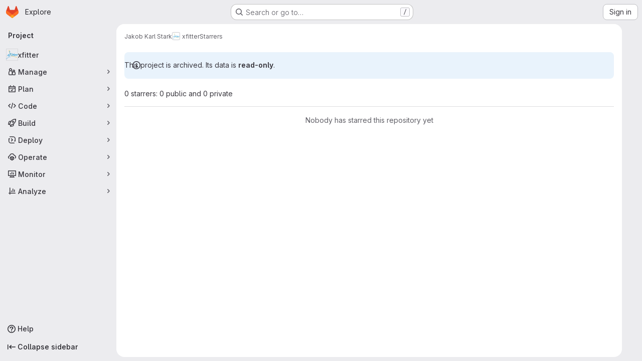

--- FILE ---
content_type: text/javascript; charset=utf-8
request_url: https://gitlab.cern.ch/assets/webpack/pages.projects.48222417.chunk.js
body_size: 96
content:
(this.webpackJsonp=this.webpackJsonp||[]).push([["pages.projects"],{243:function(e,s,p){p("HVBj"),e.exports=p("tGlJ")}},[[243,"runtime","main","commons-pages.projects-pages.projects.activity-pages.projects.alert_management.details-pages.project-3888eb97"]]]);
//# sourceMappingURL=pages.projects.48222417.chunk.js.map